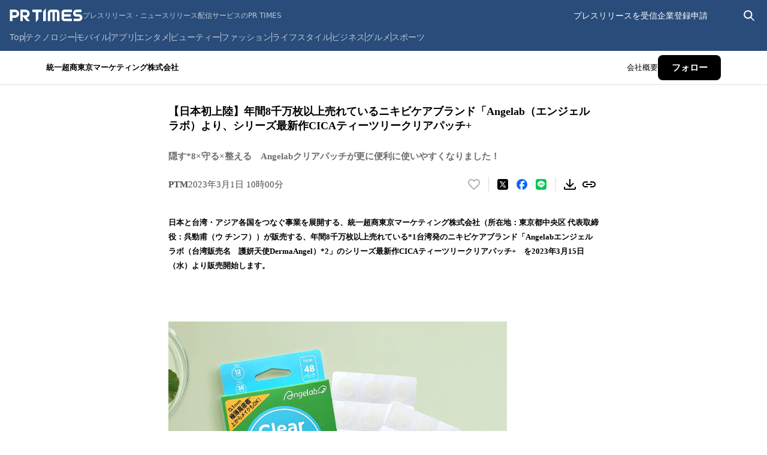

--- FILE ---
content_type: text/css; charset=UTF-8
request_url: https://prtimes.jp/_next/static/css/dbdd767a529a76da.css
body_size: 3945
content:
.loading-icon_loader__l0Utr{position:relative;color:var(--color-primary-blue-400);text-indent:-99999em;background:var(--bg-color);border-radius:50%;transform:translateZ(0)}.loading-icon_loader__l0Utr:after,.loading-icon_loader__l0Utr:before{position:absolute;content:"";border-radius:50%}.loading-icon_loader__l0Utr:before{background:var(--bg-color);animation:loading-icon_spinner__46mR6 2s ease 1.5s infinite}.loading-icon_loader__l0Utr:after{background:var(--bg-color);animation:loading-icon_spinner__46mR6 2s ease infinite}.loading-icon_loader__l0Utr[data-size=sm]{width:6em;height:6em;font-size:4px;box-shadow:inset 0 0 0 .9em}.loading-icon_loader__l0Utr[data-size=sm]:before{top:-.2em;left:-.2em;width:3.4em;height:6.4em;border-radius:6.4em 0 0 6.4em;transform-origin:3.2em 3.2em}.loading-icon_loader__l0Utr[data-size=sm]:after{top:-.2em;left:2.8em;width:3.4em;height:6.4em;border-radius:0 6.4em 6.4em 0;transform-origin:.2em 3.2em}.loading-icon_loader__l0Utr[data-size=md]{width:8em;height:8em;font-size:8px;box-shadow:inset 0 0 0 .9em}.loading-icon_loader__l0Utr[data-size=md]:before{top:-.2em;left:-.2em;width:4.4em;height:8.4em;border-radius:8.4em 0 0 8.4em;transform-origin:4.2em 4.2em}.loading-icon_loader__l0Utr[data-size=md]:after{top:-.2em;left:3.8em;width:4.4em;height:8.4em;border-radius:0 8.4em 8.4em 0;transform-origin:.2em 4.2em}.loading-icon_loader__l0Utr[data-size=lg]{width:10em;height:10em;font-size:11px;box-shadow:inset 0 0 0 .9em}.loading-icon_loader__l0Utr[data-size=lg]:before{top:-.2em;left:-.2em;width:5.4em;height:10.4em;border-radius:10.4em 0 0 10.4em;transform-origin:5.2em 5.2em}.loading-icon_loader__l0Utr[data-size=lg]:after{top:-.2em;left:4.8em;width:5.4em;height:10.4em;border-radius:0 10.4em 10.4em 0;transform-origin:.2em 5.2em}@keyframes loading-icon_spinner__46mR6{0%{transform:rotate(0deg)}to{transform:rotate(1turn)}}.spinner-icon_frame__SCvP4[data-size=sm]{position:relative;width:24px;height:24px}.spinner-icon_frame__SCvP4[data-size=md]{position:relative;width:64px;height:64px}.spinner-icon_frame__SCvP4[data-size=lg]{position:relative;width:110px;height:110px}@keyframes spinner-icon_loader__0zpM0{0%{transform:rotate(0deg)}to{transform:rotate(1turn)}}.spinner-icon_circle__Kh8_c{position:absolute;width:100%;height:100%;border-radius:100%;animation:spinner-icon_loader__0zpM0 1.2s ease infinite}.spinner-icon_loaderBorder__L9614[data-size=sm]{border:calc(60px / 14) solid transparent}.spinner-icon_loaderBorder__L9614[data-size=md]{border:calc(60px / 8) solid transparent}.spinner-icon_loaderBorder__L9614[data-size=lg]{border:calc(60px / 6) solid transparent}.popup-hint_wrapper__9J6fx{position:relative;display:flex;align-items:center;justify-content:center}.popup-hint_popupHint__fPIZy{position:absolute;z-index:var(--z-index-high);width:max-content;max-width:272px;padding:8px 16px;font-size:var(--font-size-sm);font-weight:400;line-height:1.6;text-align:left;background:var(--color-white);border-radius:4px;box-shadow:0 0 0 1px var(--color-border-light);filter:var(--drop-shadow-base);transform:translate(-50%,-100%)}.popup-hint_popupHint__fPIZy[data-vertical=top][data-horizontal=left]{top:-8px;left:0;transform:translateY(-100%)}.popup-hint_popupHint__fPIZy[data-vertical=top][data-horizontal=center]{top:-8px;left:50%;transform:translateX(-50%) translateY(-100%)}.popup-hint_popupHint__fPIZy[data-vertical=top][data-horizontal=right]{top:-8px;right:0;transform:translateY(-100%)}.popup-hint_popupHint__fPIZy[data-vertical=bottom][data-horizontal=left]{bottom:-8px;left:0;transform:translateY(100%)}.popup-hint_popupHint__fPIZy[data-vertical=bottom][data-horizontal=center]{bottom:-8px;left:50%;transform:translateX(-50%) translateY(100%)}.popup-hint_popupHint__fPIZy[data-vertical=bottom][data-horizontal=right]{right:0;bottom:-8px;transform:translateY(100%)}.popup-hint_arrow__S3ZNw[data-vertical=top][data-horizontal=left]:after{bottom:-8px;left:0;width:100%;padding-top:8px}.popup-hint_arrow__S3ZNw[data-vertical=top][data-horizontal=left]:before{bottom:-8px;left:12px;text-align:center;border-top:8px solid var(--color-white);border-right:6px solid transparent;border-left:6px solid transparent;filter:drop-shadow(0 1px var(--color-border-light));transform:translateX(-50%)}.popup-hint_arrow__S3ZNw[data-vertical=top][data-horizontal=center]:after{bottom:-8px;left:0;width:100%;padding-top:8px}.popup-hint_arrow__S3ZNw[data-vertical=top][data-horizontal=center]:before{bottom:-8px;left:50%;text-align:center;border-top:8px solid var(--color-white);border-right:6px solid transparent;border-left:6px solid transparent;filter:drop-shadow(0 1px var(--color-border-light));transform:translateX(-50%)}.popup-hint_arrow__S3ZNw[data-vertical=top][data-horizontal=right]:after{bottom:-8px;left:0;width:100%;padding-top:8px}.popup-hint_arrow__S3ZNw[data-vertical=top][data-horizontal=right]:before{right:0;bottom:-8px;text-align:center;border-top:8px solid var(--color-white);border-right:6px solid transparent;border-left:6px solid transparent;filter:drop-shadow(0 1px var(--color-border-light));transform:translateX(-50%)}.popup-hint_arrow__S3ZNw[data-vertical=bottom][data-horizontal=left]:after{top:-8px;left:0;width:100%;padding-top:8px}.popup-hint_arrow__S3ZNw[data-vertical=bottom][data-horizontal=left]:before{top:-8px;left:12px;text-align:center;border-right:6px solid transparent;border-bottom:8px solid var(--color-white);border-left:6px solid transparent;filter:drop-shadow(0 -1px var(--color-border-light));transform:translateX(-50%)}.popup-hint_arrow__S3ZNw[data-vertical=bottom][data-horizontal=center]:after{top:-8px;left:0;width:100%;padding-top:8px}.popup-hint_arrow__S3ZNw[data-vertical=bottom][data-horizontal=center]:before{top:-8px;left:50%;text-align:center;border-right:6px solid transparent;border-bottom:8px solid var(--color-white);border-left:6px solid transparent;filter:drop-shadow(0 -1px var(--color-border-light));transform:translateX(-50%)}.popup-hint_arrow__S3ZNw[data-vertical=bottom][data-horizontal=right]:after{top:-8px;left:0;width:100%;padding-top:8px}.popup-hint_arrow__S3ZNw[data-vertical=bottom][data-horizontal=right]:before{top:-8px;right:0;text-align:center;border-right:6px solid transparent;border-bottom:8px solid var(--color-white);border-left:6px solid transparent;filter:drop-shadow(0 -1px var(--color-border-light));transform:translateX(-50%)}.popup-hint_arrow__S3ZNw:after,.popup-hint_arrow__S3ZNw:before{position:absolute;content:""}@keyframes login-modal_overlay__3Eqkc{0%{opacity:0}to{opacity:1}}@keyframes login-modal_content__lzibz{0%{scale:.9}to{scale:1}}.login-modal_overlay__3Eqkc{position:fixed;inset:0;z-index:var(--z-index-mid);background-color:rgb(0 0 0/60%);animation:login-modal_overlay__3Eqkc .2s}.login-modal_contentWrapper__3Qkhq{position:fixed;inset:0;z-index:var(--z-index-mid);display:flex;align-items:center;justify-content:center;padding-inline:32px}.login-modal_content__lzibz{display:grid;grid-column:1;gap:8px;width:372px;padding:16px;margin-inline:auto;font-family:Hiragino Kaku Gothic Pro;background-color:var(--color-gray-100);border-radius:10px;animation:login-modal_content__lzibz .2s}.login-modal_modalHeader__zMwWv{position:relative}.login-modal_title__2jI0K{font-size:var(--font-size-lg);font-weight:600;line-height:1.5;text-align:center}.login-modal_closeButton__6_xSM{position:absolute;top:0;right:0}.login-modal_panel__MrggI{display:grid;grid-column:1;gap:10px;padding:16px;background-color:var(--color-white);border-radius:4px}.login-modal_panelTop__pQZxp{display:flex;align-items:center;justify-content:space-between}.login-modal_panelTitle__YQ4Qn{display:flex;gap:8px;align-items:center}.login-modal_panelTitleText__rCLS2{display:flex;gap:8px;align-items:flex-end}.login-modal_panelTitleText__rCLS2>span:first-of-type{font-size:22px;font-weight:600}.login-modal_panelTitleText__rCLS2>span:nth-of-type(2){padding-bottom:3px;font-size:var(--font-size-xs)}.login-modal_companyPanelFooter__lxZhz{display:flex;justify-content:flex-end;font-size:var(--font-size-sm)}.login-modal_buttonLink__bZAr_{display:flex;align-items:center;justify-content:center;height:68px;font-family:Noto Sans CJK JP,Helvetica Neue;font-weight:700;line-height:1.6;color:var(--color-white);text-align:center;border-radius:6px}.login-modal_companyButtonLink__Hbepl{background-color:var(--color-user-company)}.login-modal_companyButtonLink__Hbepl:hover{background-color:#ff8024}.login-modal_mediaButtonLink__OHCgL{background-color:var(--color-user-media)}.login-modal_mediaButtonLink__OHCgL:hover{background-color:#4db0db}.login-modal_socialButtonLink__v8mGI{background-color:var(--color-user-personal)}.login-modal_socialButtonLink__v8mGI:hover{background-color:#218ef2}.login-modal_link__xPB_a{font-family:Noto Sans CJK JP,Helvetica Neue;color:var(--color-text-link)}.login-modal_link__xPB_a :hover{color:var(--color-text-link-hover);text-decoration:underline}.login-modal_mediaPanelFooter__a8GrD{display:flex;justify-content:flex-end;font-size:var(--font-size-xs)}:is(.login-modal_mediaPanelFooter__a8GrD>span) :after{content:"："}.login-modal_registerLinks__Rbfnx{display:flex;align-items:center}:is(.login-modal_registerLinks__Rbfnx>a):not(:last-child):after{margin-inline:4px;color:var(--color-text-primary);content:"|"}.responsive-header_container__6gdDb{padding:10px 8px;background-color:var(--color-primary-blue-900)}@media screen and (min-width:641px){.responsive-header_container__6gdDb{padding:12px 16px}}@media screen and (min-width:1366px){.responsive-header_container__6gdDb{padding:12px 120px}}.responsive-header_inner__NlrjN{display:grid;gap:12px}@media screen and (min-width:1366px){.responsive-header_inner__NlrjN{width:1125px;margin-inline:auto}}@media screen and (min-width:981px){.responsive-header_hamburger__sb1Jz{display:none}}.responsive-header_top__pGM_t{display:flex;align-items:center;justify-content:space-between}.responsive-header_topLeft__4RH0y{display:flex;gap:8px;align-items:center}.responsive-header_logoLink__551Pe{display:flex;gap:12px;align-items:center}.responsive-header_logo__MvP2_{width:80px;height:16px}@media screen and (min-width:641px){.responsive-header_logo__MvP2_{width:122px;height:24px}}.responsive-header_titleText__70k4L{display:none;font-size:var(--font-size-xs);line-height:1.2;color:#bfc9d7}@media screen and (min-width:981px){.responsive-header_titleText__70k4L{display:block}}.responsive-header_topRight__Dkvsw{display:flex;gap:16px;align-items:center;height:28px}@media screen and (min-width:641px){.responsive-header_sp__015v6{display:none}}@media screen and (max-width:640px){.responsive-header_pc__0C_dH{display:none}}@keyframes hamburger-menu_fade__eYGI1{0%{opacity:0}to{opacity:1}}.hamburger-menu_wrapper__A2hGu{position:relative;width:24px;height:24px}.hamburger-menu_icon__34Vfz{position:absolute;top:0;left:0;cursor:pointer;animation:hamburger-menu_fade__eYGI1 .2s ease-in-out}.hamburger-menu_naviScreen__HGGDv{position:fixed;top:0;left:0;z-index:var(--z-index-mid);width:100%;height:calc(100vh - 48px);padding-bottom:120px;margin-top:48px;overflow-y:auto;background-color:white;animation:hamburger-menu_fade__eYGI1 .3s ease-in-out}.view-style_button__wJnRR{padding:3px 7px;font-size:var(--font-size-xs)}.view-style_viewStyle__KtmpI{padding:17px 0 10px 13px;background-color:#e0e0e0}.view-style_paragraph__c8GPv{font-size:15px;line-height:1;color:#333}.view-style_container__CGbKD{display:flex;gap:20px;margin-top:3px}.view-style_selectedButton__ovpFh{padding:3px 7px;font-size:var(--font-size-xs);font-weight:700;background-color:var(--color-white);border-radius:12px}.link_link__U_OJa{color:var(--color-text-link)}.link_link__U_OJa:hover{color:var(--color-text-link-hover);text-decoration:underline;cursor:pointer}.drawer-menu_menuItem__F3eiL{width:50%;padding-left:15px;font-size:13px;line-height:37px}.drawer-menu_menuList__NiVZ_{display:flex;flex-wrap:wrap;border-bottom:1px solid #e0e0e0}.drawer-menu_actionItem__omqSt{width:50%;padding-left:15px;font-size:13px;line-height:50px}.drawer-menu_recommendList__BvZ_A{padding:15px 0 0 15px;border-bottom:1px solid #e0e0e0}.drawer-menu_recommendTitle__VPrfN{font-size:var(--font-size-sm)}.drawer-menu_recommendItem__nAU_D{width:100%;font-size:var(--font-size-sm);line-height:37px}.drawer-menu_customLink__E11hZ{color:#326891}.prtimes-information-section_section__W3rg_{padding:16px 0;border-bottom:1px solid #e0e0e0}.prtimes-information-section_title__M7TJE{padding:0 16px;font-size:var(--font-size-sm)}.prtimes-information-section_item__o2jDj{padding-top:10px}.prtimes-information-section_link__36iwa,.prtimes-information-section_text__mSjP1{display:block;padding:0 16px;font-size:13px}.prtimes-information-section_time__7yQfE{display:block;padding-right:16px;font-size:13px;line-height:1.5;color:#999;text-align:right}.user-menu_container__bqncs,.user-menu_staticMenus__U177E{display:flex;gap:20px;align-items:center}.user-menu_link__Vg3hQ{display:flex;align-items:center;justify-content:center;padding:4px 8px;font-size:var(--font-size-xs);font-weight:700;color:var(--color-gray-200)}@media screen and (min-width:641px){.user-menu_link__Vg3hQ{position:relative;padding:unset;font-size:var(--font-size-sm);font-weight:unset;color:var(--color-white)}.user-menu_link__Vg3hQ:after,.user-menu_link__Vg3hQ:before{position:absolute;bottom:0;width:0;content:"";border-bottom:1px solid var(--color-white);transition:width .5s}.user-menu_link__Vg3hQ:before{right:50%}.user-menu_link__Vg3hQ:after{left:50%}.user-menu_link__Vg3hQ:hover:after,.user-menu_link__Vg3hQ:hover:before{width:50%}}@media screen and (max-width:640px){.user-menu_admin__zseg4{width:unset;border:1px solid var(--color-gray-200);border-radius:2px}}.user-menu_spGuest__nT3Ec{display:flex;align-items:center}.user-menu_placeholderWidth__7IOa8{width:56px}@media screen and (min-width:641px){.user-menu_sp__B5USs{display:none}}@media screen and (max-width:640px){.user-menu_pc__JFvDO{display:none}}@keyframes search-screen_fade__Sh18Q{0%{opacity:0}to{opacity:1}}.search-screen_screen__fYMob{position:fixed;inset:0;top:48px;z-index:var(--z-index-mid);height:calc(100vh - 48px);overflow:hidden;background-color:#f3f3f3;animation:search-screen_fade__Sh18Q .2s ease-in-out}.search-screen_container__bCC4y{width:100%;height:100%;padding:17px 15px 0}.search-screen_inputWrapper__xbx9h{position:relative}.search-screen_input__w6GIM{width:100%;height:40px;padding:0 42px;font-size:var(--font-size-sm);color:#333;outline:none;background-color:var(--color-white);border:1px solid #e4e4e4;border-radius:50px}.search-screen_searchIcon__T3W6I{position:absolute;top:50%;left:13px;transform:translateY(-50%)}.search-screen_closeIcon__26WIO{position:absolute;top:50%;right:13px;width:18px;height:18px;transform:translateY(-50%)}.popular-keywords_keyword__TWxuX{margin-top:45px}.popular-keywords_keywordTitle__kLBfx{margin-bottom:8px;font-size:var(--font-size-sm);font-weight:700;line-height:1.6}.popular-keywords_keywordList__us3jw{display:flex;flex-wrap:wrap}.popular-keywords_keywordItem__8yJ24{padding:6px;margin:0 8px 8px 0;font-size:var(--font-size-sm);color:#797979;white-space:nowrap;background-color:var(--color-white);border-radius:6px}@keyframes header-search-icon_fade__1FoSq{0%{opacity:0}to{opacity:1}}.header-search-icon_container__tPngf{display:flex;align-items:center;justify-content:center}.header-search-icon_iconsWrapper__ojtUi{position:relative;width:24px;height:24px}.header-search-icon_icon__i2lhL{position:absolute;top:0;left:0;display:block;animation:header-search-icon_fade__1FoSq .2s ease-in-out}.categories_list__YnkFD{display:flex;align-items:center;max-width:calc(100vw - 64px);overflow-x:hidden}.categories_item__Dq2IU{font-size:var(--font-size-sm);color:#bfc9d7;white-space:nowrap;transition:color .2s}.categories_item__Dq2IU:hover{color:var(--color-white)}.categories_item__Dq2IU:not(:nth-of-type(11)):after{height:13px;margin-inline:9.5px;content:"";border-left:1px solid #bfc9d7}.categories_more__MDsNz{height:21px;overflow-y:hidden;font-size:var(--font-size-sm);font-weight:700;color:#bfc9d7;transform:translateY(-4px)}@media (min-width:981px){.categories_more__MDsNz{display:none}}@media (max-width:800px){.categories_hiddenWhenSmallerThan800__83OJO{display:none}}@media (max-width:860px){.categories_hiddenWhenSmallerThan860__A61fH{display:none}}@media (max-width:920px){.categories_hiddenWhenSmallerThan920__G5MGh{display:none}}@media (max-width:980px){.categories_hiddenWhenSmallerThan980__pFMT6{display:none}}.search-form_search__T8O4Y{display:flex;gap:8px;align-items:center}.search-form_input__Q_ZoZ{width:248px;padding-block:2px;font-size:var(--font-size-sm);color:white;background-color:initial}.search-form_input__Q_ZoZ:focus{outline:none;border:none}.search-form_input__Q_ZoZ::placeholder{color:#d0d5e0}.search-form_form__oF9zC{position:relative;display:flex;align-items:center;overflow:hidden;border-bottom:1px solid var(--color-white);transition:width .2s}.search-form_collapseIcon__oryjG{display:flex;align-items:center;justify-content:center}.search-form_button____KY6{display:flex;align-items:center;padding:1px}.responsive-footer_pcFooter__ZlZg6{display:none;padding-top:24px;padding-bottom:10px;background:#f9f9f9}@media screen and (min-width:1180px){.responsive-footer_pcFooter__ZlZg6{padding-top:64px}}@media screen and (min-width:768px){.responsive-footer_pcFooter__ZlZg6{display:block}}.responsive-footer_footerContent__j9tFI{margin-inline:auto}@media screen and (min-width:768px){.responsive-footer_footerContent__j9tFI{width:736px}}@media screen and (min-width:915px){.responsive-footer_footerContent__j9tFI{width:883px}}@media screen and (min-width:1180px){.responsive-footer_footerContent__j9tFI{width:1120px}}.responsive-footer_listsWrapper__IuEc3{display:flex;flex-wrap:wrap;gap:32px;margin-bottom:32px}.responsive-footer_title__pj_t3{margin-bottom:12px;font-size:var(--font-size-sm);color:var(--color-text-primary)}.responsive-footer_list__ZGnl_{display:grid;grid-template-rows:repeat(6,auto);grid-auto-flow:column;gap:12px}.responsive-footer_listLink__OGwz_{font-size:var(--font-size-xs);color:var(--color-text-secondary);cursor:pointer}.responsive-footer_listLink__OGwz_:hover{color:var(--color-text-primary);text-decoration:underline}.responsive-footer_section__avM4t{width:195px}.responsive-footer_recommendedServiceSection___88W8{width:502px}@media screen and (min-width:1180px){.responsive-footer_recommendedServiceSection___88W8{width:580px}}.responsive-footer_snsSection__f1zmc{width:281px}.responsive-footer_footerFooter__8dbco{padding-block:16px;margin-top:16px;border-top:1px solid var(--color-border-normal)}@media screen and (min-width:1180px){.responsive-footer_footerFooter__8dbco{margin-top:100px}}.responsive-footer_footerList__uvFEs{display:flex;flex-wrap:wrap;gap:8px 24px;justify-content:center;width:600px;margin-inline:auto}@media screen and (min-width:1180px){.responsive-footer_footerList__uvFEs{justify-content:start;width:unset}}.responsive-footer_copyright__sCpeJ{font-size:var(--font-size-xs);color:var(--color-text-secondary);text-align:center}@media screen and (min-width:1180px){.responsive-footer_copyright__sCpeJ{text-align:left}}.dropdown_button__vfJxY{display:flex;align-items:center;justify-content:space-between;width:100%;padding:4px 0;font-size:var(--font-size-xs);color:var(--color-text-secondary);cursor:pointer;border-bottom:1px solid var(--color-border-dark)}.dropdown_button__vfJxY:hover{color:var(--color-text-primary);text-decoration:underline}.dropdown_dropdownWrapper__pCGX6{position:relative;user-select:none}.dropdown_dropdown__stn2W{position:absolute;top:100%;z-index:1;width:100%;max-height:14.4rem;overflow:scroll;background:var(--color-white);border:1px solid var(--color-border-normal)}.dropdown_dropdownList__YT12S{padding:8px}.dropdown_dropdownLink__i9rwP{display:flex;align-items:center;padding:4px;font-size:var(--font-size-xs);color:var(--color-text-primary)}.dropdown_dropdownLink__i9rwP:hover{text-decoration:underline;background:#f2f2f2}.dropdown_dropdownLink__i9rwP:before{width:20px;height:20px;margin-right:8px;content:"";background:var(--custom-bg-color);border-radius:50%}.dropdown_overlay__3xDqN{position:fixed;inset:0}.sp_footer___PsAa{display:block;font-size:var(--font-size-xs);color:var(--color-text-secondary);text-align:center;background:#f9f9f9}@media screen and (min-width:768px){.sp_footer___PsAa{display:none}}.sp_content__AJx4H{display:inline-block;padding:24px 0}.sp_linkList__BA0z0{display:flex}.sp_linkItem__XVNoy+.sp_linkItem__XVNoy{margin-left:40px}.sp_contactList__0_yw8{margin-top:24px;text-align:center}.sp_contactItem__w12Bm+.sp_contactItem__w12Bm{margin-top:24px}.sp_copyright__X8P6q{display:block;margin-top:24px}.responsive-layout_content__5ycTJ{-webkit-font-smoothing:antialiased;text-rendering:auto}